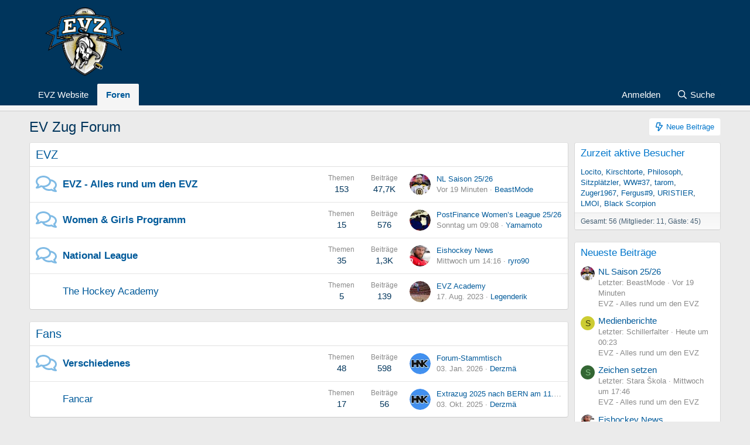

--- FILE ---
content_type: text/html; charset=utf-8
request_url: https://evz.community.forum/?id=46861
body_size: 11433
content:
<!DOCTYPE html>
<html id="XF" lang="de-DE" dir="LTR"
	data-xf="2.3"
	data-app="public"
	
	
	data-template="forum_list"
	data-container-key=""
	data-content-key=""
	data-logged-in="false"
	data-cookie-prefix="xf_"
	data-csrf="1769150730,cb618c52b70735dca259f32e907a9eb4"
	class="has-no-js template-forum_list"
	>
<head>
	
	
	

	<meta charset="utf-8" />
	<title>EV Zug Forum</title>
	<link rel="manifest" href="/webmanifest.php">

	<meta http-equiv="X-UA-Compatible" content="IE=Edge" />
	<meta name="viewport" content="width=device-width, initial-scale=1, viewport-fit=cover">

	
		<meta name="theme-color" content="#00355c" />
	

	<meta name="apple-mobile-web-app-title" content="EV Zug Forum">
	

	
		
		<meta name="description" content="EVZ Fanforum" />
		<meta property="og:description" content="EVZ Fanforum" />
		<meta property="twitter:description" content="EVZ Fanforum" />
	
	
		<link rel="canonical" href="https://evz.community.forum/" />
	
		<link rel="alternate" type="application/rss+xml" title="RSS-Feed für EV Zug Forum" href="/forums/-/index.rss" />
	

	
		
	
	
	<meta property="og:site_name" content="EV Zug Forum" />


	
	
		
	
	
	<meta property="og:type" content="website" />


	
	
		
	
	
	
		<meta property="og:title" content="EV Zug Forum" />
		<meta property="twitter:title" content="EV Zug Forum" />
	


	
	
	
		
	
	
	<meta property="og:url" content="https://evz.community.forum/?id=46861" />


	
	

	
	
	
	

	<link rel="stylesheet" href="/css.php?css=public%3Anormalize.css%2Cpublic%3Afa.css%2Cpublic%3Acore.less%2Cpublic%3Aapp.less&amp;s=5&amp;l=4&amp;d=1755146771&amp;k=6bb984ea1c3f71c4fda2df226ead6765e852d608" />

	<link rel="stylesheet" href="/css.php?css=public%3Anode_list.less&amp;s=5&amp;l=4&amp;d=1755146771&amp;k=ec1275be3d3ba6d0ae445e455ac4c2a2e5acd997" />
<link rel="stylesheet" href="/css.php?css=public%3Aextra.less&amp;s=5&amp;l=4&amp;d=1755146771&amp;k=8220dcaccbf3aec41ef311f0dee06c362169c3bd" />


	
		<script src="/js/xf/preamble.min.js?_v=b08015ae"></script>
	

	
	<script src="/js/vendor/vendor-compiled.js?_v=b08015ae" defer></script>
	<script src="/js/xf/core-compiled.js?_v=b08015ae" defer></script>

	<script>
		XF.ready(() =>
		{
			XF.extendObject(true, XF.config, {
				// 
				userId: 0,
				enablePush: true,
				pushAppServerKey: 'BJjMOJhrfJhIUbjf6R14YS0lh2vMTs9wHUO6iau0Y9rsSmAfPCMTi-FlJShDANJZQh9WMVwunX_ZgOw9CpPBpvQ',
				url: {
					fullBase: 'https://evz.community.forum/',
					basePath: '/',
					css: '/css.php?css=__SENTINEL__&s=5&l=4&d=1755146771',
					js: '/js/__SENTINEL__?_v=b08015ae',
					icon: '/data/local/icons/__VARIANT__.svg?v=1756242181#__NAME__',
					iconInline: '/styles/fa/__VARIANT__/__NAME__.svg?v=5.15.3',
					keepAlive: '/login/keep-alive'
				},
				cookie: {
					path: '/',
					domain: '',
					prefix: 'xf_',
					secure: true,
					consentMode: 'disabled',
					consented: ["optional","_third_party"]
				},
				cacheKey: 'f3ed7234243583f554e27d349fe769c5',
				csrf: '1769150730,cb618c52b70735dca259f32e907a9eb4',
				js: {},
				fullJs: false,
				css: {"public:node_list.less":true,"public:extra.less":true},
				time: {
					now: 1769150730,
					today: 1769122800,
					todayDow: 5,
					tomorrow: 1769209200,
					yesterday: 1769036400,
					week: 1768604400,
					month: 1767222000,
					year: 1767222000
				},
				style: {
					light: '',
					dark: '',
					defaultColorScheme: 'light'
				},
				borderSizeFeature: '3px',
				fontAwesomeWeight: 'r',
				enableRtnProtect: true,
				
				enableFormSubmitSticky: true,
				imageOptimization: '0',
				imageOptimizationQuality: 0.85,
				uploadMaxFilesize: 268435456,
				uploadMaxWidth: 0,
				uploadMaxHeight: 0,
				allowedVideoExtensions: ["m4v","mov","mp4","mp4v","mpeg","mpg","ogv","webm"],
				allowedAudioExtensions: ["mp3","opus","ogg","wav"],
				shortcodeToEmoji: true,
				visitorCounts: {
					conversations_unread: '0',
					alerts_unviewed: '0',
					total_unread: '0',
					title_count: true,
					icon_indicator: true
				},
				jsMt: {"xf\/action.js":"ce078770","xf\/embed.js":"5480489c","xf\/form.js":"5480489c","xf\/structure.js":"ce078770","xf\/tooltip.js":"5480489c"},
				jsState: {},
				publicMetadataLogoUrl: '',
				publicPushBadgeUrl: 'https://evz.community.forum/styles/default/xenforo/bell.png'
			})

			XF.extendObject(XF.phrases, {
				// 
				date_x_at_time_y:     "{date} um {time}",
				day_x_at_time_y:      "{day} um {time}",
				yesterday_at_x:       "Gestern um {time}",
				x_minutes_ago:        "Vor {minutes} Minuten",
				one_minute_ago:       "vor 1 Minute",
				a_moment_ago:         "Gerade eben",
				today_at_x:           "Heute um {time}",
				in_a_moment:          "In einem Moment",
				in_a_minute:          "In einer Minute",
				in_x_minutes:         "In {minutes} Minute(n)",
				later_today_at_x:     "heute um {time}",
				tomorrow_at_x:        "Morgen um {time}",
				short_date_x_minutes: "{minutes}m",
				short_date_x_hours:   "{hours}h",
				short_date_x_days:    "{days}d",

				day0: "Sonntag",
				day1: "Montag",
				day2: "Dienstag",
				day3: "Mittwoch",
				day4: "Donnerstag",
				day5: "Freitag",
				day6: "Samstag",

				dayShort0: "So",
				dayShort1: "Mo",
				dayShort2: "Di",
				dayShort3: "Mi",
				dayShort4: "Do",
				dayShort5: "Fr",
				dayShort6: "Sa",

				month0: "Januar",
				month1: "Februar",
				month2: "März",
				month3: "April",
				month4: "Mai",
				month5: "Juni",
				month6: "Juli",
				month7: "August",
				month8: "September",
				month9: "Oktober",
				month10: "November",
				month11: "Dezember",

				active_user_changed_reload_page: "Der aktive Benutzer hat sich geändert. Lade die Seite für die neueste Version neu.",
				server_did_not_respond_in_time_try_again: "Der Server hat nicht rechtzeitig geantwortet. Bitte versuche es erneut.",
				oops_we_ran_into_some_problems: "Oops! Wir sind auf ein Problem gestoßen.",
				oops_we_ran_into_some_problems_more_details_console: "Oops! Wir sind auf ein Problem gestoßen. Bitte versuche es später noch einmal. Weitere Fehlerdetails findest du in der Browserkonsole.",
				file_too_large_to_upload: "Die Datei ist zu groß, um hochgeladen zu werden.",
				uploaded_file_is_too_large_for_server_to_process: "Die hochgeladene Datei ist zu groß, als dass der Server sie verarbeiten könnte.",
				files_being_uploaded_are_you_sure: "Die Dateien werden noch immer hochgeladen. Bist du sicher, dass du dieses Formular abschicken möchtest?",
				attach: "Dateien anhängen",
				rich_text_box: "Rich-Text-Feld",
				close: "Schließen",
				link_copied_to_clipboard: "Link in die Zwischenablage kopiert.",
				text_copied_to_clipboard: "Text wurde in die Zwischenablage kopiert.",
				loading: "Laden…",
				you_have_exceeded_maximum_number_of_selectable_items: "Du hast die maximale Anzahl der auswählbaren Elemente überschritten.",

				processing: "Verarbeitung",
				'processing...': "Verarbeitung…",

				showing_x_of_y_items: "Anzeige von {count} von {total} Element(en)",
				showing_all_items: "Anzeige aller Elemente",
				no_items_to_display: "Keine anzuzeigenden Einträge",

				number_button_up: "Erhöhen",
				number_button_down: "Verringern",

				push_enable_notification_title: "Push-Benachrichtigungen erfolgreich für EV Zug Forum aktiviert",
				push_enable_notification_body: "Danke für das Einschalten der Push-Benachrichtigungen!",

				pull_down_to_refresh: "Nach unten ziehen zum Aktualisieren",
				release_to_refresh: "Loslassen zum Aktualisieren",
				refreshing: "Aktualisieren…"
			})
		})
	</script>

	


	
		<link rel="icon" type="image/png" href="https://evz.community.forum/data/assets/logo/EVZ-favicon-32x32.png" sizes="32x32" />
	

	
<script defer src="https://cloudmetrics.xenforo.com/js/essential.js" data-website-id="2020914127089992"></script>
</head>
<body data-template="forum_list">

<div class="p-pageWrapper" id="top">

	

	<header class="p-header" id="header">
		<div class="p-header-inner">
			<div class="p-header-content">
				<div class="p-header-logo p-header-logo--image">
					<a href="/">
						

	

	
		
		

		
	

	

	<picture data-variations="{&quot;default&quot;:{&quot;1&quot;:&quot;\/data\/assets\/logo\/EVZ_Logo_transparent.png&quot;,&quot;2&quot;:null}}">
		
		
		

		

		<img src="/data/assets/logo/EVZ_Logo_transparent.png"  width="186" height="186" alt="EV Zug Forum"  />
	</picture>


					</a>
				</div>

				
			</div>
		</div>
	</header>

	
	

	
		<div class="p-navSticky p-navSticky--primary" data-xf-init="sticky-header">
			
		<nav class="p-nav">
			<div class="p-nav-inner">
				<button type="button" class="button button--plain p-nav-menuTrigger" data-xf-click="off-canvas" data-menu=".js-headerOffCanvasMenu" tabindex="0" aria-label="Menü"><span class="button-text">
					<i aria-hidden="true"></i>
				</span></button>

				<div class="p-nav-smallLogo">
					<a href="/">
						

	

	
		
		

		
	

	

	<picture data-variations="{&quot;default&quot;:{&quot;1&quot;:&quot;\/data\/assets\/logo\/EVZ_Logo_transparent.png&quot;,&quot;2&quot;:null}}">
		
		
		

		

		<img src="/data/assets/logo/EVZ_Logo_transparent.png"  width="186" height="186" alt="EV Zug Forum"  />
	</picture>


					</a>
				</div>

				<div class="p-nav-scroller hScroller" data-xf-init="h-scroller" data-auto-scroll=".p-navEl.is-selected">
					<div class="hScroller-scroll">
						<ul class="p-nav-list js-offCanvasNavSource">
							
								<li>
									
	<div class="p-navEl " >
	

		
	
	<a href="https://www.evz.ch/"
	class="p-navEl-link "
	
	data-xf-key="1"
	data-nav-id="website">EVZ Website</a>


		

		
	
	</div>

								</li>
							
								<li>
									
	<div class="p-navEl is-selected" >
	

		
	
	<a href="/"
	class="p-navEl-link "
	
	data-xf-key="2"
	data-nav-id="forums">Foren</a>


		

		
	
	</div>

								</li>
							
						</ul>
					</div>
				</div>

				<div class="p-nav-opposite">
					<div class="p-navgroup p-account p-navgroup--guest">
						
							<a href="/login/" class="p-navgroup-link p-navgroup-link--textual p-navgroup-link--logIn"
								data-xf-click="overlay" data-follow-redirects="on">
								<span class="p-navgroup-linkText">Anmelden</span>
							</a>
							
								<a href="/register/" class="p-navgroup-link p-navgroup-link--textual p-navgroup-link--register"
									data-xf-click="overlay" data-follow-redirects="on">
									<span class="p-navgroup-linkText">Registrieren</span>
								</a>
							
						
					</div>

					<div class="p-navgroup p-discovery">
						<a href="/whats-new/"
							class="p-navgroup-link p-navgroup-link--iconic p-navgroup-link--whatsnew"
							aria-label="Aktuelles"
							title="Aktuelles">
							<i aria-hidden="true"></i>
							<span class="p-navgroup-linkText">Aktuelles</span>
						</a>

						
							<a href="/search/"
								class="p-navgroup-link p-navgroup-link--iconic p-navgroup-link--search"
								data-xf-click="menu"
								data-xf-key="/"
								aria-label="Suche"
								aria-expanded="false"
								aria-haspopup="true"
								title="Suche">
								<i aria-hidden="true"></i>
								<span class="p-navgroup-linkText">Suche</span>
							</a>
							<div class="menu menu--structural menu--wide" data-menu="menu" aria-hidden="true">
								<form action="/search/search" method="post"
									class="menu-content"
									data-xf-init="quick-search">

									<h3 class="menu-header">Suche</h3>
									
									<div class="menu-row">
										
											<input type="text" class="input" name="keywords" data-acurl="/search/auto-complete" placeholder="Suche…" aria-label="Suche" data-menu-autofocus="true" />
										
									</div>

									
									<div class="menu-row">
										<label class="iconic"><input type="checkbox"  name="c[title_only]" value="1" /><i aria-hidden="true"></i><span class="iconic-label">Nur Titel durchsuchen

													
													<span tabindex="0" role="button"
														data-xf-init="tooltip" data-trigger="hover focus click" title="Schlagworte werden auch in Inhalten gesucht, in denen sie unterstützt werden">

														<i class="fa--xf far fa-question-circle  u-muted u-smaller"><svg xmlns="http://www.w3.org/2000/svg" role="img" ><title>Anmerkung</title><use href="/data/local/icons/regular.svg?v=1756242181#question-circle"></use></svg></i>
													</span></span></label>

									</div>
									
									<div class="menu-row">
										<div class="inputGroup">
											<span class="inputGroup-text" id="ctrl_search_menu_by_member">Von:</span>
											<input type="text" class="input" name="c[users]" data-xf-init="auto-complete" placeholder="Mitglied" aria-labelledby="ctrl_search_menu_by_member" />
										</div>
									</div>
									<div class="menu-footer">
									<span class="menu-footer-controls">
										<button type="submit" class="button button--icon button--icon--search button--primary"><i class="fa--xf far fa-search "><svg xmlns="http://www.w3.org/2000/svg" role="img" aria-hidden="true" ><use href="/data/local/icons/regular.svg?v=1756242181#search"></use></svg></i><span class="button-text">Suche</span></button>
										<button type="submit" class="button " name="from_search_menu"><span class="button-text">Erweiterte Suche…</span></button>
									</span>
									</div>

									<input type="hidden" name="_xfToken" value="1769150730,cb618c52b70735dca259f32e907a9eb4" />
								</form>
							</div>
						
					</div>
				</div>
			</div>
		</nav>
	
		</div>
		
		
			<div class="p-sectionLinks p-sectionLinks--empty"></div>
		
	
		

	<div class="offCanvasMenu offCanvasMenu--nav js-headerOffCanvasMenu" data-menu="menu" aria-hidden="true" data-ocm-builder="navigation">
		<div class="offCanvasMenu-backdrop" data-menu-close="true"></div>
		<div class="offCanvasMenu-content">
			<div class="offCanvasMenu-header">
				Menü
				<a class="offCanvasMenu-closer" data-menu-close="true" role="button" tabindex="0" aria-label="Schließen"></a>
			</div>
			
				<div class="p-offCanvasRegisterLink">
					<div class="offCanvasMenu-linkHolder">
						<a href="/login/" class="offCanvasMenu-link" data-xf-click="overlay" data-menu-close="true">
							Anmelden
						</a>
					</div>
					<hr class="offCanvasMenu-separator" />
					
						<div class="offCanvasMenu-linkHolder">
							<a href="/register/" class="offCanvasMenu-link" data-xf-click="overlay" data-menu-close="true">
								Registrieren
							</a>
						</div>
						<hr class="offCanvasMenu-separator" />
					
				</div>
			
			<div class="js-offCanvasNavTarget"></div>
			<div class="offCanvasMenu-installBanner js-installPromptContainer" style="display: none;" data-xf-init="install-prompt">
				<div class="offCanvasMenu-installBanner-header">App installieren</div>
				<button type="button" class="button js-installPromptButton"><span class="button-text">Installieren</span></button>
				<template class="js-installTemplateIOS">
					<div class="js-installTemplateContent">
						<div class="overlay-title">So wird die App in iOS installiert</div>
						<div class="block-body">
							<div class="block-row">
								<p>
									Folge dem Video um zu sehen, wie unsere Website als Web-App auf dem Startbildschirm installiert werden kann.
								</p>
								<p style="text-align: center">
									<video src="/styles/default/xenforo/add_to_home.mp4"
										width="280" height="480" autoplay loop muted playsinline></video>
								</p>
								<p>
									<small><strong>Anmerkung:</strong> This feature may not be available in some browsers.</small>
								</p>
							</div>
						</div>
					</div>
				</template>
			</div>
		</div>
	</div>

	<div class="p-body">
		<div class="p-body-inner">
			<!--XF:EXTRA_OUTPUT-->

			

			

			
			
	

			

			
	<noscript class="js-jsWarning"><div class="blockMessage blockMessage--important blockMessage--iconic u-noJsOnly">JavaScript ist deaktiviert. Für eine bessere Darstellung aktiviere bitte JavaScript in deinem Browser, bevor du fortfährst.</div></noscript>

			
	<div class="blockMessage blockMessage--important blockMessage--iconic js-browserWarning" style="display: none">Du verwendest einen veralteten Browser. Es ist möglich, dass diese oder andere Websites nicht korrekt angezeigt werden.<br />Du solltest ein Upgrade durchführen oder einen <a href="https://www.google.com/chrome/browser/" target="_blank">alternativen Browser</a> verwenden.</div>


			
				<div class="p-body-header">
					
						
							<div class="p-title ">
								
									
										<h1 class="p-title-value">EV Zug Forum</h1>
									
									
										<div class="p-title-pageAction">
	
		<a href="/whats-new/posts/" class="button button--icon button--icon--bolt "><i class="fa--xf far fa-bolt "><svg xmlns="http://www.w3.org/2000/svg" role="img" aria-hidden="true" ><use href="/data/local/icons/regular.svg?v=1756242181#bolt"></use></svg></i><span class="button-text">
			Neue Beiträge
		</span></a>
	
	
</div>
									
								
							</div>
						

						
					
				</div>
			

			<div class="p-body-main p-body-main--withSidebar ">
				
				<div class="p-body-contentCol"></div>
				
					<div class="p-body-sidebarCol"></div>
				

				

				<div class="p-body-content">
					
					<div class="p-body-pageContent">





	




	
	
	
		
	
	
	


	
	
	
	
		
	
	
	


	
	









	
	
		
	
	
	
		
	<div class="block block--category block--category1">
		<span class="u-anchorTarget" id="evz.1"></span>
		<div class="block-container">
			<h2 class="block-header">
				<a href="/#evz.1">EVZ</a>
				
			</h2>
			<div class="block-body">
				
	
	
		
	
	
	
		
	

	<div class="node node--id35 node--depth2 node--forum node--unread">
		<div class="node-body">
			<span class="node-icon" aria-hidden="true">
				<i class="fa--xf far fa-comments "><svg xmlns="http://www.w3.org/2000/svg" role="img" aria-hidden="true" ><use href="/data/local/icons/regular.svg?v=1756242181#comments"></use></svg></i>
			</span>
			<div class="node-main js-nodeMain">
				

				
				<h3 class="node-title">
					<a href="/forums/evz-alles-rund-um-den-evz.35/" data-xf-init="element-tooltip" data-shortcut="node-description">EVZ - Alles rund um den EVZ</a>
				</h3>
				

				<div class="node-meta">
					
						<div class="node-statsMeta">
							<dl class="pairs pairs--inline">
								<dt>Themen</dt>
								<dd>153</dd>
							</dl>
							<dl class="pairs pairs--inline">
								<dt>Beiträge</dt>
								<dd>47,7K</dd>
							</dl>
						</div>
					

					
						
	
	

					
				</div>

				

				
			</div>

			
				<div class="node-stats">
					<dl class="pairs pairs--rows">
						<dt>Themen</dt>
						<dd>153</dd>
					</dl>
					<dl class="pairs pairs--rows">
						<dt>Beiträge</dt>
						<dd>47,7K</dd>
					</dl>
				</div>
			

			<div class="node-extra">
				
					<div class="node-extra-icon">
						
							<a href="/members/beastmode.75/" class="avatar avatar--xs" data-user-id="75" data-xf-init="member-tooltip">
			<img src="/data/avatars/s/0/75.jpg?1750237488" srcset="/data/avatars/m/0/75.jpg?1750237488 2x" alt="BeastMode" class="avatar-u75-s" width="48" height="48" loading="lazy" /> 
		</a>
						
					</div>
					<div class="node-extra-row">
						
							<a href="/threads/nl-saison-25-26.1041/post-126630" class="node-extra-title" title="NL Saison 25/26">NL Saison 25/26</a>
						
					</div>
					<div class="node-extra-row">
						<ul class="listInline listInline--bullet">
							<li><time  class="node-extra-date u-dt" dir="auto" datetime="2026-01-23T07:26:26+0100" data-timestamp="1769149586" data-date="23. Jan. 2026" data-time="07:26" data-short="19m" title="23. Jan. 2026 um 07:26">Vor 19 Minuten</time></li>
							
								<li class="node-extra-user"><a href="/members/beastmode.75/" class="username " dir="auto" data-user-id="75" data-xf-init="member-tooltip">BeastMode</a></li>
							
						</ul>
					</div>
				
			</div>
		</div>
	</div>

	


	

	
		
	
	
	
		
	

	<div class="node node--id97 node--depth2 node--forum node--unread">
		<div class="node-body">
			<span class="node-icon" aria-hidden="true">
				<i class="fa--xf far fa-comments "><svg xmlns="http://www.w3.org/2000/svg" role="img" aria-hidden="true" ><use href="/data/local/icons/regular.svg?v=1756242181#comments"></use></svg></i>
			</span>
			<div class="node-main js-nodeMain">
				

				
				<h3 class="node-title">
					<a href="/forums/women-girls-programm.97/" data-xf-init="element-tooltip" data-shortcut="node-description">Women &amp; Girls Programm</a>
				</h3>
				

				<div class="node-meta">
					
						<div class="node-statsMeta">
							<dl class="pairs pairs--inline">
								<dt>Themen</dt>
								<dd>15</dd>
							</dl>
							<dl class="pairs pairs--inline">
								<dt>Beiträge</dt>
								<dd>576</dd>
							</dl>
						</div>
					

					
						
	
	

					
				</div>

				

				
			</div>

			
				<div class="node-stats">
					<dl class="pairs pairs--rows">
						<dt>Themen</dt>
						<dd>15</dd>
					</dl>
					<dl class="pairs pairs--rows">
						<dt>Beiträge</dt>
						<dd>576</dd>
					</dl>
				</div>
			

			<div class="node-extra">
				
					<div class="node-extra-icon">
						
							<a href="/members/yamamoto.30520/" class="avatar avatar--xs" data-user-id="30520" data-xf-init="member-tooltip">
			<img src="/data/avatars/s/30/30520.jpg?1720454963" srcset="/data/avatars/m/30/30520.jpg?1720454963 2x" alt="Yamamoto" class="avatar-u30520-s" width="48" height="48" loading="lazy" /> 
		</a>
						
					</div>
					<div class="node-extra-row">
						
							<a href="/threads/postfinance-women%E2%80%99s-league-25-26.1035/post-126236" class="node-extra-title" title="PostFinance Women’s League 25/26">PostFinance Women’s League 25/26</a>
						
					</div>
					<div class="node-extra-row">
						<ul class="listInline listInline--bullet">
							<li><time  class="node-extra-date u-dt" dir="auto" datetime="2026-01-18T09:08:50+0100" data-timestamp="1768723730" data-date="18. Jan. 2026" data-time="09:08" data-short="4d" title="18. Jan. 2026 um 09:08">Sonntag um 09:08</time></li>
							
								<li class="node-extra-user"><a href="/members/yamamoto.30520/" class="username " dir="auto" data-user-id="30520" data-xf-init="member-tooltip">Yamamoto</a></li>
							
						</ul>
					</div>
				
			</div>
		</div>
	</div>

	


	

	
		
	
	
	
		
	

	<div class="node node--id11 node--depth2 node--forum node--unread">
		<div class="node-body">
			<span class="node-icon" aria-hidden="true">
				<i class="fa--xf far fa-comments "><svg xmlns="http://www.w3.org/2000/svg" role="img" aria-hidden="true" ><use href="/data/local/icons/regular.svg?v=1756242181#comments"></use></svg></i>
			</span>
			<div class="node-main js-nodeMain">
				

				
				<h3 class="node-title">
					<a href="/forums/national-league.11/" data-xf-init="element-tooltip" data-shortcut="node-description">National League</a>
				</h3>
				

				<div class="node-meta">
					
						<div class="node-statsMeta">
							<dl class="pairs pairs--inline">
								<dt>Themen</dt>
								<dd>35</dd>
							</dl>
							<dl class="pairs pairs--inline">
								<dt>Beiträge</dt>
								<dd>1,3K</dd>
							</dl>
						</div>
					

					
						
	
	

					
				</div>

				

				
			</div>

			
				<div class="node-stats">
					<dl class="pairs pairs--rows">
						<dt>Themen</dt>
						<dd>35</dd>
					</dl>
					<dl class="pairs pairs--rows">
						<dt>Beiträge</dt>
						<dd>1,3K</dd>
					</dl>
				</div>
			

			<div class="node-extra">
				
					<div class="node-extra-icon">
						
							<a href="/members/ryro90.9847/" class="avatar avatar--xs" data-user-id="9847" data-xf-init="member-tooltip">
			<img src="/data/avatars/s/9/9847.jpg?1767727103" srcset="/data/avatars/m/9/9847.jpg?1767727103 2x" alt="ryro90" class="avatar-u9847-s" width="48" height="48" loading="lazy" /> 
		</a>
						
					</div>
					<div class="node-extra-row">
						
							<a href="/threads/eishockey-news.228/post-126555" class="node-extra-title" title="Eishockey News">Eishockey News</a>
						
					</div>
					<div class="node-extra-row">
						<ul class="listInline listInline--bullet">
							<li><time  class="node-extra-date u-dt" dir="auto" datetime="2026-01-21T14:16:46+0100" data-timestamp="1769001406" data-date="21. Jan. 2026" data-time="14:16" data-short="1d" title="21. Jan. 2026 um 14:16">Mittwoch um 14:16</time></li>
							
								<li class="node-extra-user"><a href="/members/ryro90.9847/" class="username " dir="auto" data-user-id="9847" data-xf-init="member-tooltip">ryro90</a></li>
							
						</ul>
					</div>
				
			</div>
		</div>
	</div>

	


	

	
		
	
	
	
		
	

	<div class="node node--id14 node--depth2 node--forum node--read">
		<div class="node-body">
			<span class="node-icon" aria-hidden="true">
				<i class="fa--xf far fa-comments "><svg xmlns="http://www.w3.org/2000/svg" role="img" aria-hidden="true" ><use href="/data/local/icons/regular.svg?v=1756242181#comments"></use></svg></i>
			</span>
			<div class="node-main js-nodeMain">
				

				
				<h3 class="node-title">
					<a href="/forums/the-hockey-academy.14/" data-xf-init="element-tooltip" data-shortcut="node-description">The Hockey Academy</a>
				</h3>
				

				<div class="node-meta">
					
						<div class="node-statsMeta">
							<dl class="pairs pairs--inline">
								<dt>Themen</dt>
								<dd>5</dd>
							</dl>
							<dl class="pairs pairs--inline">
								<dt>Beiträge</dt>
								<dd>139</dd>
							</dl>
						</div>
					

					
						
	
	

					
				</div>

				

				
			</div>

			
				<div class="node-stats">
					<dl class="pairs pairs--rows">
						<dt>Themen</dt>
						<dd>5</dd>
					</dl>
					<dl class="pairs pairs--rows">
						<dt>Beiträge</dt>
						<dd>139</dd>
					</dl>
				</div>
			

			<div class="node-extra">
				
					<div class="node-extra-icon">
						
							<a href="/members/legenderik.34051/" class="avatar avatar--xs" data-user-id="34051" data-xf-init="member-tooltip">
			<img src="/data/avatars/s/34/34051.jpg?1706102504" srcset="/data/avatars/m/34/34051.jpg?1706102504 2x" alt="Legenderik" class="avatar-u34051-s" width="48" height="48" loading="lazy" /> 
		</a>
						
					</div>
					<div class="node-extra-row">
						
							<a href="/threads/evz-academy.93/post-95080" class="node-extra-title" title="EVZ Academy">EVZ Academy</a>
						
					</div>
					<div class="node-extra-row">
						<ul class="listInline listInline--bullet">
							<li><time  class="node-extra-date u-dt" dir="auto" datetime="2023-08-17T14:26:17+0200" data-timestamp="1692275177" data-date="17. Aug. 2023" data-time="14:26" data-short="Aug. &#039;23" title="17. Aug. 2023 um 14:26">17. Aug. 2023</time></li>
							
								<li class="node-extra-user"><a href="/members/legenderik.34051/" class="username " dir="auto" data-user-id="34051" data-xf-init="member-tooltip">Legenderik</a></li>
							
						</ul>
					</div>
				
			</div>
		</div>
	</div>

	


	

	

			</div>
		</div>
	</div>

	

	
		
	
	
	
		
	<div class="block block--category block--category74">
		<span class="u-anchorTarget" id="fans.74"></span>
		<div class="block-container">
			<h2 class="block-header">
				<a href="/#fans.74">Fans</a>
				
			</h2>
			<div class="block-body">
				
	
	
		
	
	
	
		
	

	<div class="node node--id44 node--depth2 node--forum node--unread">
		<div class="node-body">
			<span class="node-icon" aria-hidden="true">
				<i class="fa--xf far fa-comments "><svg xmlns="http://www.w3.org/2000/svg" role="img" aria-hidden="true" ><use href="/data/local/icons/regular.svg?v=1756242181#comments"></use></svg></i>
			</span>
			<div class="node-main js-nodeMain">
				

				
				<h3 class="node-title">
					<a href="/forums/verschiedenes.44/" data-xf-init="element-tooltip" data-shortcut="node-description">Verschiedenes</a>
				</h3>
				

				<div class="node-meta">
					
						<div class="node-statsMeta">
							<dl class="pairs pairs--inline">
								<dt>Themen</dt>
								<dd>48</dd>
							</dl>
							<dl class="pairs pairs--inline">
								<dt>Beiträge</dt>
								<dd>598</dd>
							</dl>
						</div>
					

					
						
	
	

					
				</div>

				

				
			</div>

			
				<div class="node-stats">
					<dl class="pairs pairs--rows">
						<dt>Themen</dt>
						<dd>48</dd>
					</dl>
					<dl class="pairs pairs--rows">
						<dt>Beiträge</dt>
						<dd>598</dd>
					</dl>
				</div>
			

			<div class="node-extra">
				
					<div class="node-extra-icon">
						
							<a href="/members/derzm%C3%A4.63/" class="avatar avatar--xs" data-user-id="63" data-xf-init="member-tooltip">
			<img src="/data/avatars/s/0/63.jpg?1601380082" srcset="/data/avatars/m/0/63.jpg?1601380082 2x" alt="Derzmä" class="avatar-u63-s" width="48" height="48" loading="lazy" /> 
		</a>
						
					</div>
					<div class="node-extra-row">
						
							<a href="/threads/forum-stammtisch.985/post-124733" class="node-extra-title" title="Forum-Stammtisch">Forum-Stammtisch</a>
						
					</div>
					<div class="node-extra-row">
						<ul class="listInline listInline--bullet">
							<li><time  class="node-extra-date u-dt" dir="auto" datetime="2026-01-03T16:53:00+0100" data-timestamp="1767455580" data-date="03. Jan. 2026" data-time="16:53" data-short="19d" title="03. Jan. 2026 um 16:53">03. Jan. 2026</time></li>
							
								<li class="node-extra-user"><a href="/members/derzm%C3%A4.63/" class="username " dir="auto" data-user-id="63" data-xf-init="member-tooltip">Derzmä</a></li>
							
						</ul>
					</div>
				
			</div>
		</div>
	</div>

	


	

	
		
	
	
	
		
	

	<div class="node node--id47 node--depth2 node--forum node--read">
		<div class="node-body">
			<span class="node-icon" aria-hidden="true">
				<i class="fa--xf far fa-comments "><svg xmlns="http://www.w3.org/2000/svg" role="img" aria-hidden="true" ><use href="/data/local/icons/regular.svg?v=1756242181#comments"></use></svg></i>
			</span>
			<div class="node-main js-nodeMain">
				

				
				<h3 class="node-title">
					<a href="/forums/fancar.47/" data-xf-init="element-tooltip" data-shortcut="node-description">Fancar</a>
				</h3>
				

				<div class="node-meta">
					
						<div class="node-statsMeta">
							<dl class="pairs pairs--inline">
								<dt>Themen</dt>
								<dd>17</dd>
							</dl>
							<dl class="pairs pairs--inline">
								<dt>Beiträge</dt>
								<dd>56</dd>
							</dl>
						</div>
					

					
						
	
	

					
				</div>

				

				
			</div>

			
				<div class="node-stats">
					<dl class="pairs pairs--rows">
						<dt>Themen</dt>
						<dd>17</dd>
					</dl>
					<dl class="pairs pairs--rows">
						<dt>Beiträge</dt>
						<dd>56</dd>
					</dl>
				</div>
			

			<div class="node-extra">
				
					<div class="node-extra-icon">
						
							<a href="/members/derzm%C3%A4.63/" class="avatar avatar--xs" data-user-id="63" data-xf-init="member-tooltip">
			<img src="/data/avatars/s/0/63.jpg?1601380082" srcset="/data/avatars/m/0/63.jpg?1601380082 2x" alt="Derzmä" class="avatar-u63-s" width="48" height="48" loading="lazy" /> 
		</a>
						
					</div>
					<div class="node-extra-row">
						
							<a href="/threads/extrazug-2025-nach-bern-am-11-10-2025.1052/post-121671" class="node-extra-title" title="Extrazug 2025 nach BERN am 11.10.2025">Extrazug 2025 nach BERN am 11.10.2025</a>
						
					</div>
					<div class="node-extra-row">
						<ul class="listInline listInline--bullet">
							<li><time  class="node-extra-date u-dt" dir="auto" datetime="2025-10-03T11:30:53+0200" data-timestamp="1759483853" data-date="03. Okt. 2025" data-time="11:30" data-short="Okt. &#039;25" title="03. Okt. 2025 um 11:30">03. Okt. 2025</time></li>
							
								<li class="node-extra-user"><a href="/members/derzm%C3%A4.63/" class="username " dir="auto" data-user-id="63" data-xf-init="member-tooltip">Derzmä</a></li>
							
						</ul>
					</div>
				
			</div>
		</div>
	</div>

	


	

	

			</div>
		</div>
	</div>

	

	
		
	
	
	
		
	<div class="block block--category block--category20">
		<span class="u-anchorTarget" id="eishockey-allgemein.20"></span>
		<div class="block-container">
			<h2 class="block-header">
				<a href="/#eishockey-allgemein.20">Eishockey Allgemein</a>
				
			</h2>
			<div class="block-body">
				
	
	
		
	
	
	
		
	

	<div class="node node--id23 node--depth2 node--forum node--read">
		<div class="node-body">
			<span class="node-icon" aria-hidden="true">
				<i class="fa--xf far fa-comments "><svg xmlns="http://www.w3.org/2000/svg" role="img" aria-hidden="true" ><use href="/data/local/icons/regular.svg?v=1756242181#comments"></use></svg></i>
			</span>
			<div class="node-main js-nodeMain">
				

				
				<h3 class="node-title">
					<a href="/forums/schweizer-ligen.23/" data-xf-init="element-tooltip" data-shortcut="node-description">Schweizer Ligen</a>
				</h3>
				

				<div class="node-meta">
					
						<div class="node-statsMeta">
							<dl class="pairs pairs--inline">
								<dt>Themen</dt>
								<dd>10</dd>
							</dl>
							<dl class="pairs pairs--inline">
								<dt>Beiträge</dt>
								<dd>118</dd>
							</dl>
						</div>
					

					
						
	
	

					
				</div>

				

				
			</div>

			
				<div class="node-stats">
					<dl class="pairs pairs--rows">
						<dt>Themen</dt>
						<dd>10</dd>
					</dl>
					<dl class="pairs pairs--rows">
						<dt>Beiträge</dt>
						<dd>118</dd>
					</dl>
				</div>
			

			<div class="node-extra">
				
					<div class="node-extra-icon">
						
							<a href="/members/morant-74.1035/" class="avatar avatar--xs avatar--default avatar--default--dynamic" data-user-id="1035" data-xf-init="member-tooltip" style="background-color: #6633cc; color: #d1c2f0">
			<span class="avatar-u1035-s" role="img" aria-label="Morant #74">M</span> 
		</a>
						
					</div>
					<div class="node-extra-row">
						
							<a href="/threads/liga-reformen-umgestaltung-eishockey-in-der-schweiz.632/post-123043" class="node-extra-title" title="Liga Reformen, Umgestaltung Eishockey in der Schweiz">Liga Reformen, Umgestaltung Eishockey in der Schweiz</a>
						
					</div>
					<div class="node-extra-row">
						<ul class="listInline listInline--bullet">
							<li><time  class="node-extra-date u-dt" dir="auto" datetime="2025-11-05T14:26:18+0100" data-timestamp="1762349178" data-date="05. Nov. 2025" data-time="14:26" data-short="Nov. &#039;25" title="05. Nov. 2025 um 14:26">05. Nov. 2025</time></li>
							
								<li class="node-extra-user"><a href="/members/morant-74.1035/" class="username " dir="auto" data-user-id="1035" data-xf-init="member-tooltip">Morant #74</a></li>
							
						</ul>
					</div>
				
			</div>
		</div>
	</div>

	


	

	
		
	
	
	
		
	

	<div class="node node--id29 node--depth2 node--forum node--unread">
		<div class="node-body">
			<span class="node-icon" aria-hidden="true">
				<i class="fa--xf far fa-comments "><svg xmlns="http://www.w3.org/2000/svg" role="img" aria-hidden="true" ><use href="/data/local/icons/regular.svg?v=1756242181#comments"></use></svg></i>
			</span>
			<div class="node-main js-nodeMain">
				

				
				<h3 class="node-title">
					<a href="/forums/nationalmannschaft.29/" data-xf-init="element-tooltip" data-shortcut="node-description">Nationalmannschaft</a>
				</h3>
				

				<div class="node-meta">
					
						<div class="node-statsMeta">
							<dl class="pairs pairs--inline">
								<dt>Themen</dt>
								<dd>15</dd>
							</dl>
							<dl class="pairs pairs--inline">
								<dt>Beiträge</dt>
								<dd>401</dd>
							</dl>
						</div>
					

					
						
	
	

					
				</div>

				

				
			</div>

			
				<div class="node-stats">
					<dl class="pairs pairs--rows">
						<dt>Themen</dt>
						<dd>15</dd>
					</dl>
					<dl class="pairs pairs--rows">
						<dt>Beiträge</dt>
						<dd>401</dd>
					</dl>
				</div>
			

			<div class="node-extra">
				
					<div class="node-extra-icon">
						
							<a href="/members/ryro90.9847/" class="avatar avatar--xs" data-user-id="9847" data-xf-init="member-tooltip">
			<img src="/data/avatars/s/9/9847.jpg?1767727103" srcset="/data/avatars/m/9/9847.jpg?1767727103 2x" alt="ryro90" class="avatar-u9847-s" width="48" height="48" loading="lazy" /> 
		</a>
						
					</div>
					<div class="node-extra-row">
						
							<a href="/threads/olympia-2026-milano.1042/post-126395" class="node-extra-title" title="Olympia 2026 Milano">Olympia 2026 Milano</a>
						
					</div>
					<div class="node-extra-row">
						<ul class="listInline listInline--bullet">
							<li><time  class="node-extra-date u-dt" dir="auto" datetime="2026-01-20T11:29:29+0100" data-timestamp="1768904969" data-date="20. Jan. 2026" data-time="11:29" data-short="2d" title="20. Jan. 2026 um 11:29">Dienstag um 11:29</time></li>
							
								<li class="node-extra-user"><a href="/members/ryro90.9847/" class="username " dir="auto" data-user-id="9847" data-xf-init="member-tooltip">ryro90</a></li>
							
						</ul>
					</div>
				
			</div>
		</div>
	</div>

	


	

	
		
	
	
	
		
	

	<div class="node node--id87 node--depth2 node--forum node--unread">
		<div class="node-body">
			<span class="node-icon" aria-hidden="true">
				<i class="fa--xf far fa-comments "><svg xmlns="http://www.w3.org/2000/svg" role="img" aria-hidden="true" ><use href="/data/local/icons/regular.svg?v=1756242181#comments"></use></svg></i>
			</span>
			<div class="node-main js-nodeMain">
				

				
				<h3 class="node-title">
					<a href="/forums/chl.87/" data-xf-init="element-tooltip" data-shortcut="node-description">CHL</a>
				</h3>
				

				<div class="node-meta">
					
						<div class="node-statsMeta">
							<dl class="pairs pairs--inline">
								<dt>Themen</dt>
								<dd>11</dd>
							</dl>
							<dl class="pairs pairs--inline">
								<dt>Beiträge</dt>
								<dd>1,2K</dd>
							</dl>
						</div>
					

					
						
	
	

					
				</div>

				

				
			</div>

			
				<div class="node-stats">
					<dl class="pairs pairs--rows">
						<dt>Themen</dt>
						<dd>11</dd>
					</dl>
					<dl class="pairs pairs--rows">
						<dt>Beiträge</dt>
						<dd>1,2K</dd>
					</dl>
				</div>
			

			<div class="node-extra">
				
					<div class="node-extra-icon">
						
							<a href="/members/ryro90.9847/" class="avatar avatar--xs" data-user-id="9847" data-xf-init="member-tooltip">
			<img src="/data/avatars/s/9/9847.jpg?1767727103" srcset="/data/avatars/m/9/9847.jpg?1767727103 2x" alt="ryro90" class="avatar-u9847-s" width="48" height="48" loading="lazy" /> 
		</a>
						
					</div>
					<div class="node-extra-row">
						
							<a href="/threads/chl-saison-25-26.1039/post-126459" class="node-extra-title" title="CHL Saison 25/26">CHL Saison 25/26</a>
						
					</div>
					<div class="node-extra-row">
						<ul class="listInline listInline--bullet">
							<li><time  class="node-extra-date u-dt" dir="auto" datetime="2026-01-20T21:15:30+0100" data-timestamp="1768940130" data-date="20. Jan. 2026" data-time="21:15" data-short="2d" title="20. Jan. 2026 um 21:15">Dienstag um 21:15</time></li>
							
								<li class="node-extra-user"><a href="/members/ryro90.9847/" class="username " dir="auto" data-user-id="9847" data-xf-init="member-tooltip">ryro90</a></li>
							
						</ul>
					</div>
				
			</div>
		</div>
	</div>

	


	

	
		
	
	
	
		
	

	<div class="node node--id32 node--depth2 node--forum node--read">
		<div class="node-body">
			<span class="node-icon" aria-hidden="true">
				<i class="fa--xf far fa-comments "><svg xmlns="http://www.w3.org/2000/svg" role="img" aria-hidden="true" ><use href="/data/local/icons/regular.svg?v=1756242181#comments"></use></svg></i>
			</span>
			<div class="node-main js-nodeMain">
				

				
				<h3 class="node-title">
					<a href="/forums/nhl.32/" data-xf-init="element-tooltip" data-shortcut="node-description">NHL</a>
				</h3>
				

				<div class="node-meta">
					
						<div class="node-statsMeta">
							<dl class="pairs pairs--inline">
								<dt>Themen</dt>
								<dd>6</dd>
							</dl>
							<dl class="pairs pairs--inline">
								<dt>Beiträge</dt>
								<dd>39</dd>
							</dl>
						</div>
					

					
						
	
	

					
				</div>

				

				
			</div>

			
				<div class="node-stats">
					<dl class="pairs pairs--rows">
						<dt>Themen</dt>
						<dd>6</dd>
					</dl>
					<dl class="pairs pairs--rows">
						<dt>Beiträge</dt>
						<dd>39</dd>
					</dl>
				</div>
			

			<div class="node-extra">
				
					<div class="node-extra-icon">
						
							<a href="/members/kommando-powerschnauz.693/" class="avatar avatar--xs" data-user-id="693" data-xf-init="member-tooltip">
			<img src="/data/avatars/s/0/693.jpg?1601627811" srcset="/data/avatars/m/0/693.jpg?1601627811 2x" alt="Kommando Powerschnauz" class="avatar-u693-s" width="48" height="48" loading="lazy" /> 
		</a>
						
					</div>
					<div class="node-extra-row">
						
							<a href="/threads/diverses-aus-der-nhl.1057/post-124138" class="node-extra-title" title="Diverses aus der NHL">Diverses aus der NHL</a>
						
					</div>
					<div class="node-extra-row">
						<ul class="listInline listInline--bullet">
							<li><time  class="node-extra-date u-dt" dir="auto" datetime="2025-12-15T12:19:06+0100" data-timestamp="1765797546" data-date="15. Dez. 2025" data-time="12:19" data-short="Dez. &#039;25" title="15. Dez. 2025 um 12:19">15. Dez. 2025</time></li>
							
								<li class="node-extra-user"><a href="/members/kommando-powerschnauz.693/" class="username " dir="auto" data-user-id="693" data-xf-init="member-tooltip">Kommando Powerschnauz</a></li>
							
						</ul>
					</div>
				
			</div>
		</div>
	</div>

	


	

	
		
	
	
	
		
	

	<div class="node node--id53 node--depth2 node--forum node--unread">
		<div class="node-body">
			<span class="node-icon" aria-hidden="true">
				<i class="fa--xf far fa-comments "><svg xmlns="http://www.w3.org/2000/svg" role="img" aria-hidden="true" ><use href="/data/local/icons/regular.svg?v=1756242181#comments"></use></svg></i>
			</span>
			<div class="node-main js-nodeMain">
				

				
				<h3 class="node-title">
					<a href="/forums/diverse.53/" data-xf-init="element-tooltip" data-shortcut="node-description">Diverse</a>
				</h3>
				

				<div class="node-meta">
					
						<div class="node-statsMeta">
							<dl class="pairs pairs--inline">
								<dt>Themen</dt>
								<dd>8</dd>
							</dl>
							<dl class="pairs pairs--inline">
								<dt>Beiträge</dt>
								<dd>93</dd>
							</dl>
						</div>
					

					
						
	
	

					
				</div>

				

				
			</div>

			
				<div class="node-stats">
					<dl class="pairs pairs--rows">
						<dt>Themen</dt>
						<dd>8</dd>
					</dl>
					<dl class="pairs pairs--rows">
						<dt>Beiträge</dt>
						<dd>93</dd>
					</dl>
				</div>
			

			<div class="node-extra">
				
					<div class="node-extra-icon">
						
							<a href="/members/morant-74.1035/" class="avatar avatar--xs avatar--default avatar--default--dynamic" data-user-id="1035" data-xf-init="member-tooltip" style="background-color: #6633cc; color: #d1c2f0">
			<span class="avatar-u1035-s" role="img" aria-label="Morant #74">M</span> 
		</a>
						
					</div>
					<div class="node-extra-row">
						
							<a href="/threads/spengler-cup.315/post-124608" class="node-extra-title" title="Spengler Cup">Spengler Cup</a>
						
					</div>
					<div class="node-extra-row">
						<ul class="listInline listInline--bullet">
							<li><time  class="node-extra-date u-dt" dir="auto" datetime="2026-01-02T13:46:47+0100" data-timestamp="1767358007" data-date="02. Jan. 2026" data-time="13:46" data-short="20d" title="02. Jan. 2026 um 13:46">02. Jan. 2026</time></li>
							
								<li class="node-extra-user"><a href="/members/morant-74.1035/" class="username " dir="auto" data-user-id="1035" data-xf-init="member-tooltip">Morant #74</a></li>
							
						</ul>
					</div>
				
			</div>
		</div>
	</div>

	


	

	

			</div>
		</div>
	</div>

	

	
		
	
	
	
		
	<div class="block block--category block--category77">
		<span class="u-anchorTarget" id="webseite-support.77"></span>
		<div class="block-container">
			<h2 class="block-header">
				<a href="/#webseite-support.77">Webseite &amp; Support</a>
				
			</h2>
			<div class="block-body">
				
	
	
		
	
	
	
		
	

	<div class="node node--id62 node--depth2 node--forum node--read">
		<div class="node-body">
			<span class="node-icon" aria-hidden="true">
				<i class="fa--xf far fa-comments "><svg xmlns="http://www.w3.org/2000/svg" role="img" aria-hidden="true" ><use href="/data/local/icons/regular.svg?v=1756242181#comments"></use></svg></i>
			</span>
			<div class="node-main js-nodeMain">
				

				
				<h3 class="node-title">
					<a href="/forums/forum.62/" data-xf-init="element-tooltip" data-shortcut="node-description">Forum</a>
				</h3>
				

				<div class="node-meta">
					
						<div class="node-statsMeta">
							<dl class="pairs pairs--inline">
								<dt>Themen</dt>
								<dd>5</dd>
							</dl>
							<dl class="pairs pairs--inline">
								<dt>Beiträge</dt>
								<dd>131</dd>
							</dl>
						</div>
					

					
						
	
	

					
				</div>

				

				
			</div>

			
				<div class="node-stats">
					<dl class="pairs pairs--rows">
						<dt>Themen</dt>
						<dd>5</dd>
					</dl>
					<dl class="pairs pairs--rows">
						<dt>Beiträge</dt>
						<dd>131</dd>
					</dl>
				</div>
			

			<div class="node-extra">
				
					<div class="node-extra-icon">
						
							<a href="/members/ryro90.9847/" class="avatar avatar--xs" data-user-id="9847" data-xf-init="member-tooltip">
			<img src="/data/avatars/s/9/9847.jpg?1767727103" srcset="/data/avatars/m/9/9847.jpg?1767727103 2x" alt="ryro90" class="avatar-u9847-s" width="48" height="48" loading="lazy" /> 
		</a>
						
					</div>
					<div class="node-extra-row">
						
							<a href="/threads/probleme-beim-anmelden.1024/post-114913" class="node-extra-title" title="Probleme beim Anmelden">Probleme beim Anmelden</a>
						
					</div>
					<div class="node-extra-row">
						<ul class="listInline listInline--bullet">
							<li><time  class="node-extra-date u-dt" dir="auto" datetime="2025-01-14T14:12:06+0100" data-timestamp="1736860326" data-date="14. Jan. 2025" data-time="14:12" data-short="Jan. &#039;25" title="14. Jan. 2025 um 14:12">14. Jan. 2025</time></li>
							
								<li class="node-extra-user"><a href="/members/ryro90.9847/" class="username " dir="auto" data-user-id="9847" data-xf-init="member-tooltip">ryro90</a></li>
							
						</ul>
					</div>
				
			</div>
		</div>
	</div>

	


	

	
		
	
	
	
		
	

	<div class="node node--id68 node--depth2 node--forum node--read">
		<div class="node-body">
			<span class="node-icon" aria-hidden="true">
				<i class="fa--xf far fa-comments "><svg xmlns="http://www.w3.org/2000/svg" role="img" aria-hidden="true" ><use href="/data/local/icons/regular.svg?v=1756242181#comments"></use></svg></i>
			</span>
			<div class="node-main js-nodeMain">
				

				
				<h3 class="node-title">
					<a href="/forums/login.68/" data-xf-init="element-tooltip" data-shortcut="node-description">Login</a>
				</h3>
				

				<div class="node-meta">
					
						<div class="node-statsMeta">
							<dl class="pairs pairs--inline">
								<dt>Themen</dt>
								<dd>4</dd>
							</dl>
							<dl class="pairs pairs--inline">
								<dt>Beiträge</dt>
								<dd>16</dd>
							</dl>
						</div>
					

					
						
	
	

					
				</div>

				

				
			</div>

			
				<div class="node-stats">
					<dl class="pairs pairs--rows">
						<dt>Themen</dt>
						<dd>4</dd>
					</dl>
					<dl class="pairs pairs--rows">
						<dt>Beiträge</dt>
						<dd>16</dd>
					</dl>
				</div>
			

			<div class="node-extra">
				
					<div class="node-extra-icon">
						
							<a href="/members/timbo.78/" class="avatar avatar--xs" data-user-id="78" data-xf-init="member-tooltip">
			<img src="/data/avatars/s/0/78.jpg?1601563955" srcset="/data/avatars/m/0/78.jpg?1601563955 2x" alt="timbo" class="avatar-u78-s" width="48" height="48" loading="lazy" /> 
		</a>
						
					</div>
					<div class="node-extra-row">
						
							<a href="/threads/login-nicht-m%C3%B6glich.198/post-118973" class="node-extra-title" title="Login nicht möglich">Login nicht möglich</a>
						
					</div>
					<div class="node-extra-row">
						<ul class="listInline listInline--bullet">
							<li><time  class="node-extra-date u-dt" dir="auto" datetime="2025-06-03T17:50:21+0200" data-timestamp="1748965821" data-date="03. Juni 2025" data-time="17:50" data-short="Juni &#039;25" title="03. Juni 2025 um 17:50">03. Juni 2025</time></li>
							
								<li class="node-extra-user"><a href="/members/timbo.78/" class="username " dir="auto" data-user-id="78" data-xf-init="member-tooltip">timbo</a></li>
							
						</ul>
					</div>
				
			</div>
		</div>
	</div>

	


	

	
		
	
	
	
		
	

	<div class="node node--id71 node--depth2 node--forum node--read">
		<div class="node-body">
			<span class="node-icon" aria-hidden="true">
				<i class="fa--xf far fa-comments "><svg xmlns="http://www.w3.org/2000/svg" role="img" aria-hidden="true" ><use href="/data/local/icons/regular.svg?v=1756242181#comments"></use></svg></i>
			</span>
			<div class="node-main js-nodeMain">
				

				
				<h3 class="node-title">
					<a href="/forums/webseite-allgemein.71/" data-xf-init="element-tooltip" data-shortcut="node-description">Webseite Allgemein</a>
				</h3>
				

				<div class="node-meta">
					
						<div class="node-statsMeta">
							<dl class="pairs pairs--inline">
								<dt>Themen</dt>
								<dd>6</dd>
							</dl>
							<dl class="pairs pairs--inline">
								<dt>Beiträge</dt>
								<dd>125</dd>
							</dl>
						</div>
					

					
						
	
	

					
				</div>

				

				
			</div>

			
				<div class="node-stats">
					<dl class="pairs pairs--rows">
						<dt>Themen</dt>
						<dd>6</dd>
					</dl>
					<dl class="pairs pairs--rows">
						<dt>Beiträge</dt>
						<dd>125</dd>
					</dl>
				</div>
			

			<div class="node-extra">
				
					<div class="node-extra-icon">
						
							<a href="/members/morant-74.1035/" class="avatar avatar--xs avatar--default avatar--default--dynamic" data-user-id="1035" data-xf-init="member-tooltip" style="background-color: #6633cc; color: #d1c2f0">
			<span class="avatar-u1035-s" role="img" aria-label="Morant #74">M</span> 
		</a>
						
					</div>
					<div class="node-extra-row">
						
							<a href="/threads/ki-einsatz-auf-der-evz-website.1053/post-123292" class="node-extra-title" title="KI Einsatz auf der EVZ Website">KI Einsatz auf der EVZ Website</a>
						
					</div>
					<div class="node-extra-row">
						<ul class="listInline listInline--bullet">
							<li><time  class="node-extra-date u-dt" dir="auto" datetime="2025-11-19T17:09:29+0100" data-timestamp="1763568569" data-date="19. Nov. 2025" data-time="17:09" data-short="Nov. &#039;25" title="19. Nov. 2025 um 17:09">19. Nov. 2025</time></li>
							
								<li class="node-extra-user"><a href="/members/morant-74.1035/" class="username " dir="auto" data-user-id="1035" data-xf-init="member-tooltip">Morant #74</a></li>
							
						</ul>
					</div>
				
			</div>
		</div>
	</div>

	


	

	
		
	
	
	
		
	

	<div class="node node--id96 node--depth2 node--forum node--read">
		<div class="node-body">
			<span class="node-icon" aria-hidden="true">
				<i class="fa--xf far fa-comments "><svg xmlns="http://www.w3.org/2000/svg" role="img" aria-hidden="true" ><use href="/data/local/icons/regular.svg?v=1756242181#comments"></use></svg></i>
			</span>
			<div class="node-main js-nodeMain">
				

				
				<h3 class="node-title">
					<a href="/forums/evz-app.96/" data-xf-init="element-tooltip" data-shortcut="node-description">EVZ App</a>
				</h3>
				
					<div class="node-description node-description--tooltip js-nodeDescTooltip">Feedback und Inputs zur EVZ App</div>
				

				<div class="node-meta">
					
						<div class="node-statsMeta">
							<dl class="pairs pairs--inline">
								<dt>Themen</dt>
								<dd>3</dd>
							</dl>
							<dl class="pairs pairs--inline">
								<dt>Beiträge</dt>
								<dd>172</dd>
							</dl>
						</div>
					

					
						
	
	

					
				</div>

				

				
			</div>

			
				<div class="node-stats">
					<dl class="pairs pairs--rows">
						<dt>Themen</dt>
						<dd>3</dd>
					</dl>
					<dl class="pairs pairs--rows">
						<dt>Beiträge</dt>
						<dd>172</dd>
					</dl>
				</div>
			

			<div class="node-extra">
				
					<div class="node-extra-icon">
						
							<a href="/members/weswalz.41026/" class="avatar avatar--xs" data-user-id="41026" data-xf-init="member-tooltip">
			<img src="/data/avatars/s/41/41026.jpg?1706149625" srcset="/data/avatars/m/41/41026.jpg?1706149625 2x" alt="WesWalz" class="avatar-u41026-s" width="48" height="48" loading="lazy" /> 
		</a>
						
					</div>
					<div class="node-extra-row">
						
							<a href="/threads/ticketing-app.913/post-120035" class="node-extra-title" title="Ticketing App">Ticketing App</a>
						
					</div>
					<div class="node-extra-row">
						<ul class="listInline listInline--bullet">
							<li><time  class="node-extra-date u-dt" dir="auto" datetime="2025-09-05T17:38:09+0200" data-timestamp="1757086689" data-date="05. Sep. 2025" data-time="17:38" data-short="Sep. &#039;25" title="05. Sep. 2025 um 17:38">05. Sep. 2025</time></li>
							
								<li class="node-extra-user"><a href="/members/weswalz.41026/" class="username " dir="auto" data-user-id="41026" data-xf-init="member-tooltip">WesWalz</a></li>
							
						</ul>
					</div>
				
			</div>
		</div>
	</div>

	


	

	

			</div>
		</div>
	</div>

	

	
		
	
	
	
		
	<div class="block block--category block--category80">
		<span class="u-anchorTarget" id="off-topic.80"></span>
		<div class="block-container">
			<h2 class="block-header">
				<a href="/#off-topic.80">Off Topic</a>
				
			</h2>
			<div class="block-body">
				
	
	
		
	
	
	
		
	

	<div class="node node--id95 node--depth2 node--forum node--unread">
		<div class="node-body">
			<span class="node-icon" aria-hidden="true">
				<i class="fa--xf far fa-comments "><svg xmlns="http://www.w3.org/2000/svg" role="img" aria-hidden="true" ><use href="/data/local/icons/regular.svg?v=1756242181#comments"></use></svg></i>
			</span>
			<div class="node-main js-nodeMain">
				

				
				<h3 class="node-title">
					<a href="/forums/dies-und-das.95/" data-xf-init="element-tooltip" data-shortcut="node-description">Dies und Das</a>
				</h3>
				

				<div class="node-meta">
					
						<div class="node-statsMeta">
							<dl class="pairs pairs--inline">
								<dt>Themen</dt>
								<dd>14</dd>
							</dl>
							<dl class="pairs pairs--inline">
								<dt>Beiträge</dt>
								<dd>1,5K</dd>
							</dl>
						</div>
					

					
						
	
	

					
				</div>

				

				
			</div>

			
				<div class="node-stats">
					<dl class="pairs pairs--rows">
						<dt>Themen</dt>
						<dd>14</dd>
					</dl>
					<dl class="pairs pairs--rows">
						<dt>Beiträge</dt>
						<dd>1,5K</dd>
					</dl>
				</div>
			

			<div class="node-extra">
				
					<div class="node-extra-icon">
						
							<a href="/members/zinsnavigator.41196/" class="avatar avatar--xs avatar--default avatar--default--dynamic" data-user-id="41196" data-xf-init="member-tooltip" style="background-color: #99cccc; color: #3c7777">
			<span class="avatar-u41196-s" role="img" aria-label="ZinsNavigator">Z</span> 
		</a>
						
					</div>
					<div class="node-extra-row">
						
							<a href="/threads/ch-rap-von-evz-fan.1056/post-125263" class="node-extra-title" title="CH-Rap von EVZ-Fan">CH-Rap von EVZ-Fan</a>
						
					</div>
					<div class="node-extra-row">
						<ul class="listInline listInline--bullet">
							<li><time  class="node-extra-date u-dt" dir="auto" datetime="2026-01-08T18:23:37+0100" data-timestamp="1767893017" data-date="08. Jan. 2026" data-time="18:23" data-short="14d" title="08. Jan. 2026 um 18:23">08. Jan. 2026</time></li>
							
								<li class="node-extra-user"><a href="/members/zinsnavigator.41196/" class="username " dir="auto" data-user-id="41196" data-xf-init="member-tooltip">ZinsNavigator</a></li>
							
						</ul>
					</div>
				
			</div>
		</div>
	</div>

	


	

	

			</div>
		</div>
	</div>

	

	
















</div>
					
				</div>

				
					<div class="p-body-sidebar">
						
						
							<div class="block" data-widget-section="onlineNow" data-widget-id="6" data-widget-key="forum_overview_members_online" data-widget-definition="members_online">
	<div class="block-container">
		<h3 class="block-minorHeader"><a href="/online/">Zurzeit aktive Besucher</a></h3>
		<div class="block-body">
			
				<div class="block-row block-row--minor">
			

				
					<ul class="listInline listInline--comma">
						<li><a href="/members/locito.38290/" class="username " dir="auto" data-user-id="38290" data-xf-init="member-tooltip">Locito</a></li><li><a href="/members/kirschtorte.45/" class="username " dir="auto" data-user-id="45" data-xf-init="member-tooltip">Kirschtorte</a></li><li><a href="/members/philosoph.138/" class="username " dir="auto" data-user-id="138" data-xf-init="member-tooltip">Philosoph</a></li><li><a href="/members/sitzpl%C3%A4tzler.1032/" class="username " dir="auto" data-user-id="1032" data-xf-init="member-tooltip">Sitzplätzler</a></li><li><a href="/members/ww-37.1026/" class="username " dir="auto" data-user-id="1026" data-xf-init="member-tooltip">WW#37</a></li><li><a href="/members/tarom.1299/" class="username " dir="auto" data-user-id="1299" data-xf-init="member-tooltip">tarom</a></li><li><a href="/members/zuger1967.822/" class="username " dir="auto" data-user-id="822" data-xf-init="member-tooltip">Zuger1967</a></li><li><a href="/members/fergus-9.198/" class="username " dir="auto" data-user-id="198" data-xf-init="member-tooltip">Fergus#9</a></li><li><a href="/members/uristier.678/" class="username " dir="auto" data-user-id="678" data-xf-init="member-tooltip">URISTIER</a></li><li><a href="/members/lmoi.41156/" class="username " dir="auto" data-user-id="41156" data-xf-init="member-tooltip">LMOI</a></li><li><a href="/members/black-scorpion.657/" class="username " dir="auto" data-user-id="657" data-xf-init="member-tooltip">Black Scorpion</a></li>
					</ul>
					
				
			</div>
		</div>
		<div class="block-footer">
			<span class="block-footer-counter">Gesamt:&nbsp;56 (Mitglieder:&nbsp;11, Gäste:&nbsp;45)</span>
		</div>
	</div>
</div>

	<div class="block" data-widget-id="9" data-widget-key="forum_overview_new_posts" data-widget-definition="new_posts">
		<div class="block-container">
			
				<h3 class="block-minorHeader">
					<a href="/whats-new/posts/?skip=1" rel="nofollow">Neueste Beiträge</a>
				</h3>
				<ul class="block-body">
					
						
							<li class="block-row">
								
	<div class="contentRow">
		<div class="contentRow-figure">
			<a href="/members/beastmode.75/" class="avatar avatar--xxs" data-user-id="75" data-xf-init="member-tooltip">
			<img src="/data/avatars/s/0/75.jpg?1750237488"  alt="BeastMode" class="avatar-u75-s" width="48" height="48" loading="lazy" /> 
		</a>
		</div>
		<div class="contentRow-main contentRow-main--close">
			
				<a href="/threads/nl-saison-25-26.1041/post-126630" >NL Saison 25/26</a>
			

			<div class="contentRow-minor contentRow-minor--hideLinks">
				<ul class="listInline listInline--bullet">
					<li>Letzter: BeastMode</li>
					<li><time  class="u-dt" dir="auto" datetime="2026-01-23T07:26:26+0100" data-timestamp="1769149586" data-date="23. Jan. 2026" data-time="07:26" data-short="19m" title="23. Jan. 2026 um 07:26">Vor 19 Minuten</time></li>
				</ul>
			</div>
			<div class="contentRow-minor contentRow-minor--hideLinks">
				<a href="/forums/evz-alles-rund-um-den-evz.35/">EVZ - Alles rund um den EVZ</a>
			</div>
		</div>
	</div>

							</li>
						
							<li class="block-row">
								
	<div class="contentRow">
		<div class="contentRow-figure">
			<a href="/members/schillerfalter.33772/" class="avatar avatar--xxs avatar--default avatar--default--dynamic" data-user-id="33772" data-xf-init="member-tooltip" style="background-color: #cccc33; color: #3d3d0f">
			<span class="avatar-u33772-s" role="img" aria-label="Schillerfalter">S</span> 
		</a>
		</div>
		<div class="contentRow-main contentRow-main--close">
			
				<a href="/threads/medienberichte.519/post-126627" >Medienberichte</a>
			

			<div class="contentRow-minor contentRow-minor--hideLinks">
				<ul class="listInline listInline--bullet">
					<li>Letzter: Schillerfalter</li>
					<li><time  class="u-dt" dir="auto" datetime="2026-01-23T00:23:45+0100" data-timestamp="1769124225" data-date="23. Jan. 2026" data-time="00:23" data-short="7h" title="23. Jan. 2026 um 00:23">Heute um 00:23</time></li>
				</ul>
			</div>
			<div class="contentRow-minor contentRow-minor--hideLinks">
				<a href="/forums/evz-alles-rund-um-den-evz.35/">EVZ - Alles rund um den EVZ</a>
			</div>
		</div>
	</div>

							</li>
						
							<li class="block-row">
								
	<div class="contentRow">
		<div class="contentRow-figure">
			<a href="/members/stara-%C5%A0kola.31666/" class="avatar avatar--xxs avatar--default avatar--default--dynamic" data-user-id="31666" data-xf-init="member-tooltip" style="background-color: #336633; color: #88c388">
			<span class="avatar-u31666-s" role="img" aria-label="Stara Škola">S</span> 
		</a>
		</div>
		<div class="contentRow-main contentRow-main--close">
			
				<a href="/threads/zeichen-setzen.1060/post-126570" >Zeichen setzen</a>
			

			<div class="contentRow-minor contentRow-minor--hideLinks">
				<ul class="listInline listInline--bullet">
					<li>Letzter: Stara Škola</li>
					<li><time  class="u-dt" dir="auto" datetime="2026-01-21T17:46:59+0100" data-timestamp="1769014019" data-date="21. Jan. 2026" data-time="17:46" data-short="1d" title="21. Jan. 2026 um 17:46">Mittwoch um 17:46</time></li>
				</ul>
			</div>
			<div class="contentRow-minor contentRow-minor--hideLinks">
				<a href="/forums/evz-alles-rund-um-den-evz.35/">EVZ - Alles rund um den EVZ</a>
			</div>
		</div>
	</div>

							</li>
						
							<li class="block-row">
								
	<div class="contentRow">
		<div class="contentRow-figure">
			<a href="/members/ryro90.9847/" class="avatar avatar--xxs" data-user-id="9847" data-xf-init="member-tooltip">
			<img src="/data/avatars/s/9/9847.jpg?1767727103"  alt="ryro90" class="avatar-u9847-s" width="48" height="48" loading="lazy" /> 
		</a>
		</div>
		<div class="contentRow-main contentRow-main--close">
			
				<a href="/threads/eishockey-news.228/post-126555" >Eishockey News</a>
			

			<div class="contentRow-minor contentRow-minor--hideLinks">
				<ul class="listInline listInline--bullet">
					<li>Letzter: ryro90</li>
					<li><time  class="u-dt" dir="auto" datetime="2026-01-21T14:16:46+0100" data-timestamp="1769001406" data-date="21. Jan. 2026" data-time="14:16" data-short="1d" title="21. Jan. 2026 um 14:16">Mittwoch um 14:16</time></li>
				</ul>
			</div>
			<div class="contentRow-minor contentRow-minor--hideLinks">
				<a href="/forums/national-league.11/">National League</a>
			</div>
		</div>
	</div>

							</li>
						
							<li class="block-row">
								
	<div class="contentRow">
		<div class="contentRow-figure">
			<a href="/members/ryro90.9847/" class="avatar avatar--xxs" data-user-id="9847" data-xf-init="member-tooltip">
			<img src="/data/avatars/s/9/9847.jpg?1767727103"  alt="ryro90" class="avatar-u9847-s" width="48" height="48" loading="lazy" /> 
		</a>
		</div>
		<div class="contentRow-main contentRow-main--close">
			
				<a href="/threads/chl-saison-25-26.1039/post-126459" >CHL Saison 25/26</a>
			

			<div class="contentRow-minor contentRow-minor--hideLinks">
				<ul class="listInline listInline--bullet">
					<li>Letzter: ryro90</li>
					<li><time  class="u-dt" dir="auto" datetime="2026-01-20T21:15:30+0100" data-timestamp="1768940130" data-date="20. Jan. 2026" data-time="21:15" data-short="2d" title="20. Jan. 2026 um 21:15">Dienstag um 21:15</time></li>
				</ul>
			</div>
			<div class="contentRow-minor contentRow-minor--hideLinks">
				<a href="/forums/chl.87/">CHL</a>
			</div>
		</div>
	</div>

							</li>
						
					
				</ul>
			
		</div>
	</div>
						
						
					</div>
				
			</div>

			
			
	

			
		</div>
	</div>

	<footer class="p-footer" id="footer">
		<div class="p-footer-inner">

			<div class="p-footer-row">
				
					<div class="p-footer-row-main">
						<ul class="p-footer-linkList">
							
								
								
								
									<li><a href="/misc/language" data-xf-click="overlay"
										data-xf-init="tooltip" title="Sprachauswahl" rel="nofollow">
										<i class="fa--xf far fa-globe "><svg xmlns="http://www.w3.org/2000/svg" role="img" aria-hidden="true" ><use href="/data/local/icons/regular.svg?v=1756242181#globe"></use></svg></i> Deutsch (Du)</a></li>
								
							
						</ul>
					</div>
				
				<div class="p-footer-row-opposite">
					<ul class="p-footer-linkList">
						
							
								<li><a href="/misc/contact" data-xf-click="overlay">Kontakt</a></li>
							
						

						
							<li><a href="/help/terms/">Nutzungsbedingungen</a></li>
						

						
							<li><a href="/help/privacy-policy/">Datenschutz</a></li>
						

						
							<li><a href="/help/">Hilfe und Impressum</a></li>
						

						

						<li><a href="/forums/-/index.rss" target="_blank" class="p-footer-rssLink" title="RSS"><span aria-hidden="true"><i class="fa--xf far fa-rss "><svg xmlns="http://www.w3.org/2000/svg" role="img" aria-hidden="true" ><use href="/data/local/icons/regular.svg?v=1756242181#rss"></use></svg></i><span class="u-srOnly">RSS</span></span></a></li>
					</ul>
				</div>
			</div>

			
				<div class="p-footer-copyright">
					
						<!--XF:branding--><a href="https://xenforo.com" class="u-concealed" dir="ltr" target="_blank" rel="sponsored noopener">Community platform by XenForo<sup>&reg;</sup> <span class="copyright">&copy; 2010-2025 XenForo Ltd.</span></a><!--/XF:branding-->
						
					
				</div>
			

			
		</div>
	</footer>
</div> <!-- closing p-pageWrapper -->

<div class="u-bottomFixer js-bottomFixTarget">
	
	
</div>

<div class="u-navButtons js-navButtons">
	<a href="javascript:" class="button button--scroll"><span class="button-text"><i class="fa--xf far fa-arrow-left "><svg xmlns="http://www.w3.org/2000/svg" role="img" aria-hidden="true" ><use href="/data/local/icons/regular.svg?v=1756242181#arrow-left"></use></svg></i><span class="u-srOnly">Zurück</span></span></a>
</div>


	<div class="u-scrollButtons js-scrollButtons" data-trigger-type="both">
		<a href="#top" class="button button--scroll" data-xf-click="scroll-to"><span class="button-text"><i class="fa--xf far fa-arrow-up "><svg xmlns="http://www.w3.org/2000/svg" role="img" aria-hidden="true" ><use href="/data/local/icons/regular.svg?v=1756242181#arrow-up"></use></svg></i><span class="u-srOnly">Oben</span></span></a>
		
			<a href="#footer" class="button button--scroll" data-xf-click="scroll-to"><span class="button-text"><i class="fa--xf far fa-arrow-down "><svg xmlns="http://www.w3.org/2000/svg" role="img" aria-hidden="true" ><use href="/data/local/icons/regular.svg?v=1756242181#arrow-down"></use></svg></i><span class="u-srOnly">Unten</span></span></a>
		
	</div>



	<form style="display:none" hidden="hidden">
		<input type="text" name="_xfClientLoadTime" value="" id="_xfClientLoadTime" title="_xfClientLoadTime" tabindex="-1" />
	</form>

	






<script defer src="https://static.cloudflareinsights.com/beacon.min.js/vcd15cbe7772f49c399c6a5babf22c1241717689176015" integrity="sha512-ZpsOmlRQV6y907TI0dKBHq9Md29nnaEIPlkf84rnaERnq6zvWvPUqr2ft8M1aS28oN72PdrCzSjY4U6VaAw1EQ==" data-cf-beacon='{"version":"2024.11.0","token":"89259776da5d4d55898c14654dfd3e46","r":1,"server_timing":{"name":{"cfCacheStatus":true,"cfEdge":true,"cfExtPri":true,"cfL4":true,"cfOrigin":true,"cfSpeedBrain":true},"location_startswith":null}}' crossorigin="anonymous"></script>
</body>
</html>











--- FILE ---
content_type: text/css; charset=utf-8
request_url: https://evz.community.forum/css.php?css=public%3Aextra.less&s=5&l=4&d=1755146771&k=8220dcaccbf3aec41ef311f0dee06c362169c3bd
body_size: -364
content:
@charset "UTF-8";

/********* public:extra.less ********/
.p-navgroup-link--register{display:none}.p-footer-debug{display:none}.p-footer-copyright{display:none}.offCanvasMenu-link[href$='/register/'],.offCanvasMenu-link[href$='/login/']{display:none}